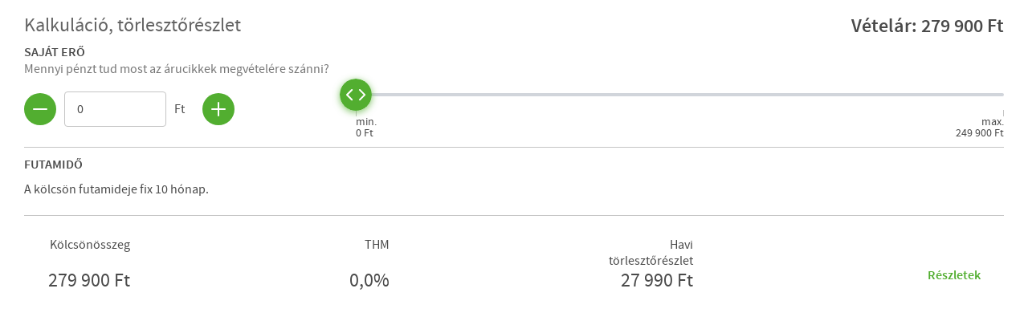

--- FILE ---
content_type: image/svg+xml
request_url: https://aruhitel.otpbank.hu/static/assets/img/modules/REQ01-calculator/minus.svg
body_size: 157
content:
<svg xmlns="http://www.w3.org/2000/svg" width="18" height="2">
    <path fill="#FFF" fill-rule="evenodd" d="M1 0h16a1 1 0 0 1 0 2H1a1 1 0 0 1 0-2z"/>
</svg>
